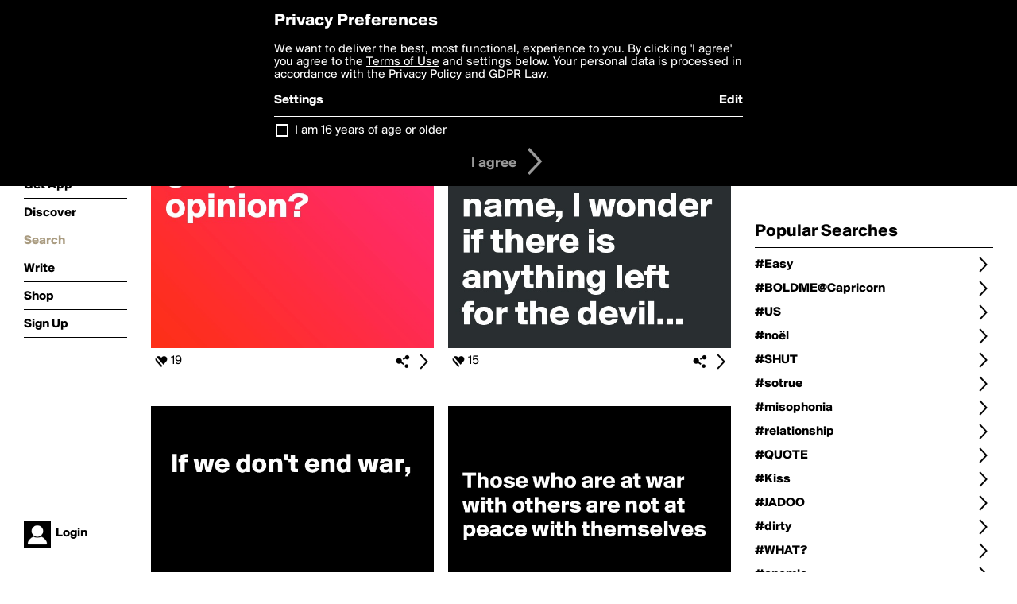

--- FILE ---
content_type: text/html; charset=utf-8
request_url: https://www.boldomatic.com/view/search?query=%23warandpeace
body_size: 29377
content:
<!doctype html> <html> <head> <meta http-equiv="Content-Type" content="text/html; charset=UTF-8"/> <meta name="viewport" content="width=device-width, initial-scale=1, maximum-scale=2, user-scalable=yes"/> <meta name="apple-mobile-web-app-capable" content="yes"/> <meta name="process-time-ms" content="12195"/> <meta name="current-time-ms" content="1768981169063"/> <meta name="resource-dir" content="/resource/web/v2"/> <link rel="stylesheet" type="text/css" href="https://cdn.boldomatic.com/content/bundle/web/v2/css/boldomatic-web-bundle.css?theme=default&amp;build=024117-024099"> <script type="text/javascript" src="/content/bundle/web/v2/js/boldomatic-web-bundle.js?theme=default&amp;build=024117-024099"></script> <link rel="icon" type="image/png" href="/resource/web/v2/images/favicon.png"/> <meta property="og:site_name" content="Boldomatic"/> <meta name="google-site-verification" content="Vkn9x3TYW1q0BAy9N0fg7Af_1P32RadojIcZlMVHsPo"/> <script type="text/javascript">
        _boldomatic_applyConfig(null);
        _boldomatic_setPrivacyOptions(null);
    </script> <script type="text/javascript">
        var ga = null;
        if (true) {
            (function(i,s,o,g,r,a,m){i['GoogleAnalyticsObject']=r;i[r]=i[r]||function(){
                (i[r].q=i[r].q||[]).push(arguments)},i[r].l=1*new Date();a=s.createElement(o),
                m=s.getElementsByTagName(o)[0];a.async=1;a.src=g;m.parentNode.insertBefore(a,m)
            })(window,document,'script','//www.google-analytics.com/analytics.js','ga');
            ga('set', 'anonymizeIp', true);
            ga('create', 'UA-36280034-1', 'auto');
            if(_boldomatic_getConfig("CampaignID") != null && _boldomatic_getConfig("CampaignID") != "") {
                ga('set', 'campaignName', _boldomatic_getConfig("CampaignID"));
                ga('set', 'campaignSource', "Boldomatic");
            }
            ga('send', 'pageview');
        }
    </script> <script async src="https://www.googletagmanager.com/gtag/js?id=G-8334K5CD5R"></script> <script>
      if (true) {
          window.dataLayer = window.dataLayer || [];
          function gtag(){dataLayer.push(arguments);}
          gtag('js', new Date());
          gtag('config', 'G-8334K5CD5R');
      }
    </script> <link rel="image_src" href="/resource/web/v2/images/boldomatic-start-1.jpg"/> <title>Search - Boldomatic</title> <meta name="title" content="Search Boldomatic"/> <meta name="searchquery" content="#warandpeace"/> <script>
      
        var postTypes = [ "original", "repost","any"]; // First is the default
        var sortTypes = ["magic","popularity","newest","oldest"]; // First is the default
        var languages = {};
        languages["en"] = "english";
        languages["de"] = "german";
        languages["es"] = "spanish";
        languages["fr"] = "french";
        languages["sv"] = "swedish";
        languages["it"] = "italian";
        languages["pt"] = "portuguese";
        languages["nl"] = "dutch";

        function changePostType() {
           
            showOptionDialog("Choose Type of Posts", postTypes, "cancel", function (button) {
                if (button == "cancel") {
                    return true;
                }
                minFilter = button;
               
                window.location.href = updateQueryString("type", minFilter);
                return true;
            });
        }

        function chooseLanguage() {

            var languageNames = new Array();
            for (key in languages) {
                languageNames.push(languages[key]);
            }
            showOptionDialog("Choose Language", languageNames, "cancel", function (button) {
                if (button == "cancel") {
                    return true;
                }
                var language;
                for (key in languages) {
                    if (languages[key] == button) {
                        language = key;
                    }
                }
                
                window.location.href = updateQueryString("language", language);
                return true;
            });
        }

        function changeSortType() {
            showOptionDialog("Choose Sorting", sortTypes, "cancel", function (button) {
                if (button == "cancel") {
                    return true;
                }
                sortType = button;
                window.location.href = updateQueryString("sort", sortType);
                return true;
            });
        }

        function searchForWriters() {
            showInputDialog("Search for writers by name:", "search", "cancel", null, function (button, value) {
                if (value == null || value == "" || button != "search") return true;
                value = encodeURIComponent(value);
                window.location.href = "/view/search-for-writers?query=" + value;
                return true;
            });
        }

        function searchForPosts() {
            showInputDialog("Search for posts containing the text:", "search", "cancel", null, function (button, value) {
                if (value == null || value == "" || button != "search") return true;
                value = encodeURIComponent(value);
                window.location.href = "/view/search-for-posts?query=" + value;
                return true;
            });
        }

     

        function filterWriter() {

            showInputDialog("Search for posts by writer:", "search", "cancel", null, function (button, value) {
                if (value == null || value == "" || button != "search") return true;
                value = encodeURIComponent(value);
                window.location.href = updateQueryString("writer", value);
                return true;
            });
        }


        $(document).ready(function () {
            // Defaults
            if ($(".toolbar.sort-type .value").text() == "") $(".toolbar.sort-type .value").text(sortTypes[1]);
            if ($(".toolbar.post-type .value").text() == "") $(".toolbar.post-type .value").text(postTypes[0]);

            //enable enter for user search
            $("#writerBox").keyup(function (e) {
                if (e.keyCode == 13) {
                    filterWriter();
                }
            });
        });

      

    </script> </head> <body class="section-search"> <div class="container" itemscope itemtype="http://schema.org/WebSite"> <meta itemprop="url" content="https://boldomatic.com/"/> <div class="navigation guest"> <div class="navigation-large"> <a class="titlelink" href="/"><span>boldomatic</span></a> <ul class="main"> <a class="requires-guest" href="/web/about"><li class="navicon boldomatic">About</li></a> <a class="requires-guest" href="/web/get"><li class="navicon download">Get App</li></a> <a class="requires-login" rel="nofollow" href="/view/feed"><li class="navicon feed">Feed</li></a> <a class="" href="/view/discover"><li class="navicon discover">Discover</li></a> <a class="" href="/view/search" onclick="return showSearch();"><li class="navicon search">Search</li></a> <a class="" href="/view/editor"><li class="navicon write">Write</li></a> <a class="requires-login" rel="nofollow" href="/view/news"><li class="navicon news">News<span class="notifs"></span></li></a> <a class="" href="/shop"><li class="navicon shop">Shop<span class="notifs"></span></li></a> <a class="requires-login" rel="nofollow" href="/view/profile"><li class="navicon profile">Profile</li></a> <a class="requires-guest" href="javascript:loginSignup();"><li class="navicon profile">Sign Up</li></a> </ul> </div> <div class="navigation-mobile"> <div class="toolbar menu"> <a href="/"><span class="label site-title">boldomatic</span></a> <a href="javascript:toggleMobileNavigation();"><span class="icon tool down menu menudropdown"></span></a> </div> <ul class="main"> <a class="requires-guest" href="/web/about"> <li class="navicon boldomatic">About</li> </a> <a class="requires-guest" href="/web/get"> <li class="navicon download">Get App</li> </a> <a class="requires-login" rel="nofollow" href="/view/feed"> <li class="navicon feed">Feed</li> </a> <a class="" href="/view/discover"> <li class="navicon discover">Discover</li> </a> <a class="" href="/view/search" onclick="hideMobileNavigation(); return showSearch();"> <li class="navicon search">Search</li> </a> <a class="" href="/view/editor"> <li class="navicon write">Write</li> </a> <a class="requires-login" rel="nofollow" href="/view/news"> <li class="navicon news">News<span class="notifs"></span></li> </a> <a class="" href="/shop"> <li class="navicon shop">Shop<span class="notifs"></span></li> </a> <a class="requires-login" rel="nofollow" href="/view/profile"> <li class="navicon profile">Profile</li> </a> <a class="requires-guest" href="javascript:hideMobileNavigation();loginSignup();"> <li class="navicon profile">Sign Up</li> </a> </ul> </div> <div class="user-profile requires-login"> <a href="/view/profile"> <img src="https://cdn.boldomatic.com/resource/web/v2/images/profile-dummy-2x.png?&amp;width=34&amp;height=34&amp;format=jpg&amp;quality=90"/> <span class="name"></span> <br/> <span class="status">logged&nbsp;in</span> </a> </div> <div class="user-profile requires-guest"> <a href="javascript:_boldomatic_account_showSignupLoginDialog('login');"> <img src="https://cdn.boldomatic.com/resource/web/v2/images/profile-dummy-2x.png?width=34&amp;height=34&amp;format=jpg&amp;quality=90"/> <span class="name centered">Login</span> </a> </div> </div> <div class="search-box"> <div class="search-input" tabindex="-1"></div> <div class="search-tip">Search for #hashtags, @writers or keywords</div> <div class="search-stats"></div> <a title="Close" href="javascript:closeSearch();" class="close-button">&nbsp;</a> </div> <div class="page"> <div class="title-with-toolbar"> <h1>Search for «#warandpeace»</h1> <a class="low-priority" href="javascript:changeSearch();"> <div class="toolbar thin"> <span class="label">Change</span> <span class="tool button icon input"></span> </div> </a> </div> <div class="post-listing two-column expandable auto-load" call="view/search" use-query-for-post-data="true" page-number-loaded="1" pages-to-auto-load="1"> <div class="expandable-items"> <div class="item post-item more-to-load odd " post-id="qub9cg" post-url="https://boldomatic.com/p/qub9cg/and-from-whom-did-you-get-your-own-opinion" post-path="/p/qub9cg/and-from-whom-did-you-get-your-own-opinion" repost-id="qub9cg"> <a class="overlay" href="/p/qub9cg/and-from-whom-did-you-get-your-own-opinion" title="Share, like, comment and more..."> <img class="image" alt="And from whom did you get your own opinion?


" src="https://cdn.boldomatic.com/content/post/qub9cg/And-from-whom-did-you-get-your-own-opinion?size=600"/> </a> <div class="toolbar thin"> <div class="meta icon likes meta-count-19 infobox-trigger" infobox-post-author="qub9cg"><span>19</span></div> <a href="/p/qub9cg/and-from-whom-did-you-get-your-own-opinion" class="tool icon details overlay-active" title="Post Details"><span></span></a> <a class="tool icon share" title="Share, Save and more..."><span></span></a> </div> </div><div class="item post-item more-to-load even " post-id="19TsPg" post-url="https://boldomatic.com/p/19TsPg/when-i-see-what-is-being-done-in-god-s-name-i-wonder-if-there-is-anything-left-f" post-path="/p/19TsPg/when-i-see-what-is-being-done-in-god-s-name-i-wonder-if-there-is-anything-left-f" repost-id="19TsPg"> <a class="overlay" href="/p/19TsPg/when-i-see-what-is-being-done-in-god-s-name-i-wonder-if-there-is-anything-left-f" title="Share, like, comment and more..."> <img class="image" alt="When I see what is being done in God's name, I wonder if there is anything left for the devil..." src="https://cdn.boldomatic.com/content/post/19TsPg/When-I-see-what-is-being-done-in-God-s-name-I-wond?size=600"/> </a> <div class="toolbar thin"> <div class="meta icon likes meta-count-15 infobox-trigger" infobox-post-author="19TsPg"><span>15</span></div> <a href="/p/19TsPg/when-i-see-what-is-being-done-in-god-s-name-i-wonder-if-there-is-anything-left-f" class="tool icon details overlay-active" title="Post Details"><span></span></a> <a class="tool icon share" title="Share, Save and more..."><span></span></a> </div> </div><div class="item post-item more-to-load odd " post-id="ROTmXQ" post-url="https://boldomatic.com/p/ROTmXQ/if-we-don-t-end-war-war-will-end-us" post-path="/p/ROTmXQ/if-we-don-t-end-war-war-will-end-us" repost-id="ROTmXQ"> <a class="overlay" href="/p/ROTmXQ/if-we-don-t-end-war-war-will-end-us" title="Share, like, comment and more..."> <img class="image" alt=" 
 If we don't end war,





     war will end us!" src="https://cdn.boldomatic.com/content/post/ROTmXQ/If-we-don-t-end-war-war-will-end-us?size=600"/> </a> <div class="toolbar thin"> <div class="meta icon likes meta-count-12 infobox-trigger" infobox-post-author="ROTmXQ"><span>12</span></div> <a href="/p/ROTmXQ/if-we-don-t-end-war-war-will-end-us" class="tool icon details overlay-active" title="Post Details"><span></span></a> <a class="tool icon share" title="Share, Save and more..."><span></span></a> </div> </div><div class="item post-item more-to-load even " post-id="NHgEBA" post-url="https://boldomatic.com/p/NHgEBA/those-who-are-at-war-with-others-are-not-at-peace-with-themselves" post-path="/p/NHgEBA/those-who-are-at-war-with-others-are-not-at-peace-with-themselves" repost-id="NHgEBA"> <a class="overlay" href="/p/NHgEBA/those-who-are-at-war-with-others-are-not-at-peace-with-themselves" title="Share, like, comment and more..."> <img class="image" alt="

Those who are at war with others are not at peace with themselves 




" src="https://cdn.boldomatic.com/content/post/NHgEBA/Those-who-are-at-war-with-others-are-not-at-peace?size=600"/> </a> <div class="toolbar thin"> <div class="meta icon likes meta-count-14 infobox-trigger" infobox-post-author="NHgEBA"><span>14</span></div> <a href="/p/NHgEBA/those-who-are-at-war-with-others-are-not-at-peace-with-themselves" class="tool icon details overlay-active" title="Post Details"><span></span></a> <a class="tool icon share" title="Share, Save and more..."><span></span></a> </div> </div><div class="item post-item more-to-load odd " post-id="IWCIWQ" post-url="https://boldomatic.com/p/IWCIWQ/next-time-you-decide-to-get-a-brainwash-make-sure-to-use-a-stronger-soap" post-path="/p/IWCIWQ/next-time-you-decide-to-get-a-brainwash-make-sure-to-use-a-stronger-soap" repost-id="IWCIWQ"> <a class="overlay" href="/p/IWCIWQ/next-time-you-decide-to-get-a-brainwash-make-sure-to-use-a-stronger-soap" title="Share, like, comment and more..."> <img class="image" alt="Next time you decide to get a brainwash, make sure to use a stronger soap!" src="https://cdn.boldomatic.com/content/post/IWCIWQ/Next-time-you-decide-to-get-a-brainwash-make-sure?size=600"/> </a> <div class="toolbar thin"> <div class="meta icon likes meta-count-12 infobox-trigger" infobox-post-author="IWCIWQ"><span>12</span></div> <a href="/p/IWCIWQ/next-time-you-decide-to-get-a-brainwash-make-sure-to-use-a-stronger-soap" class="tool icon details overlay-active" title="Post Details"><span></span></a> <a class="tool icon share" title="Share, Save and more..."><span></span></a> </div> </div><div class="item post-item more-to-load even " post-id="86rgWw" post-url="https://boldomatic.com/p/86rgWw/enforced-peace-is-tyranny" post-path="/p/86rgWw/enforced-peace-is-tyranny" repost-id="86rgWw"> <a class="overlay" href="/p/86rgWw/enforced-peace-is-tyranny" title="Share, like, comment and more..."> <img class="image" alt="enforced peace is tyranny
" src="https://cdn.boldomatic.com/content/post/86rgWw/enforced-peace-is-tyranny?size=600"/> </a> <div class="toolbar thin"> <div class="meta icon likes meta-count-10 infobox-trigger" infobox-post-author="86rgWw"><span>10</span></div> <a href="/p/86rgWw/enforced-peace-is-tyranny" class="tool icon details overlay-active" title="Post Details"><span></span></a> <a class="tool icon share" title="Share, Save and more..."><span></span></a> </div> </div><div class="item post-item more-to-load odd " post-id="gqhubg" post-url="https://boldomatic.com/p/gqhubg/when-did-it-become-entirely-impossible-to-have-civil-conversations-on-subjects-w" post-path="/p/gqhubg/when-did-it-become-entirely-impossible-to-have-civil-conversations-on-subjects-w" repost-id="gqhubg"> <a class="overlay" href="/p/gqhubg/when-did-it-become-entirely-impossible-to-have-civil-conversations-on-subjects-w" title="Share, like, comment and more..."> <img class="image" alt="When did it become entirely impossible to have civil conversations on subjects with people who hold differing points of view?" src="https://cdn.boldomatic.com/content/post/gqhubg/When-did-it-become-entirely-impossible-to-have-civ?size=600"/> </a> <div class="toolbar thin"> <div class="meta icon likes meta-count-9 infobox-trigger" infobox-post-author="gqhubg"><span>9</span></div> <a href="/p/gqhubg/when-did-it-become-entirely-impossible-to-have-civil-conversations-on-subjects-w" class="tool icon details overlay-active" title="Post Details"><span></span></a> <a class="tool icon share" title="Share, Save and more..."><span></span></a> </div> </div><div class="item post-item more-to-load even " post-id="1neeOA" post-url="https://boldomatic.com/p/1neeOA/give-us-our-daily-bread-and-don-t-forget-the-butter" post-path="/p/1neeOA/give-us-our-daily-bread-and-don-t-forget-the-butter" repost-id="1neeOA"> <a class="overlay" href="/p/1neeOA/give-us-our-daily-bread-and-don-t-forget-the-butter" title="Share, like, comment and more..."> <img class="image" alt="GIVE US OUR DAILY BREAD 

AND DON'T FORGET THE BUTTER!!" src="https://cdn.boldomatic.com/content/post/1neeOA/GIVE-US-OUR-DAILY-BREAD-AND-DON-T-FORGET-THE-BUTTE?size=600"/> </a> <div class="toolbar thin"> <div class="meta icon likes meta-count-11 infobox-trigger" infobox-post-author="1neeOA"><span>11</span></div> <a href="/p/1neeOA/give-us-our-daily-bread-and-don-t-forget-the-butter" class="tool icon details overlay-active" title="Post Details"><span></span></a> <a class="tool icon share" title="Share, Save and more..."><span></span></a> </div> </div><div class="item post-item more-to-load odd " post-id="AssFLQ" post-url="https://boldomatic.com/p/AssFLQ/bombing-for-peace-is-like-fucking-for-virginty" post-path="/p/AssFLQ/bombing-for-peace-is-like-fucking-for-virginty" repost-id="AssFLQ"> <a class="overlay" href="/p/AssFLQ/bombing-for-peace-is-like-fucking-for-virginty" title="Share, like, comment and more..."> <img class="image" alt="


Bombing for peace 
is like fucking for
virginty




" src="https://cdn.boldomatic.com/content/post/AssFLQ/Bombing-for-peace-is-like-fucking-for-virginty?size=600"/> </a> <div class="toolbar thin"> <div class="meta icon likes meta-count-16 infobox-trigger" infobox-post-author="AssFLQ"><span>16</span></div> <a href="/p/AssFLQ/bombing-for-peace-is-like-fucking-for-virginty" class="tool icon details overlay-active" title="Post Details"><span></span></a> <a class="tool icon share" title="Share, Save and more..."><span></span></a> </div> </div><div class="item post-item more-to-load even " post-id="GPmKMA" post-url="https://boldomatic.com/p/GPmKMA/everyone-says-to-follow-your-dreams-so-i-went-back-to-bed" post-path="/p/GPmKMA/everyone-says-to-follow-your-dreams-so-i-went-back-to-bed" repost-id="GPmKMA"> <a class="overlay" href="/p/GPmKMA/everyone-says-to-follow-your-dreams-so-i-went-back-to-bed" title="Share, like, comment and more..."> <img class="image" alt="Everyone says to follow your dreams,







so I went back to bed." src="https://cdn.boldomatic.com/content/post/GPmKMA/Everyone-says-to-follow-your-dreams-so-I-went-back?size=600"/> </a> <div class="toolbar thin"> <div class="meta icon likes meta-count-7 infobox-trigger" infobox-post-author="GPmKMA"><span>7</span></div> <a href="/p/GPmKMA/everyone-says-to-follow-your-dreams-so-i-went-back-to-bed" class="tool icon details overlay-active" title="Post Details"><span></span></a> <a class="tool icon share" title="Share, Save and more..."><span></span></a> </div> </div><div class="item post-item more-to-load odd " post-id="y9kuZw" post-url="https://boldomatic.com/p/y9kuZw/as-a-child-of-the-80s-teen-of-the-90s-the-2000s-are-a-big-disappointment-what-we" post-path="/p/y9kuZw/as-a-child-of-the-80s-teen-of-the-90s-the-2000s-are-a-big-disappointment-what-we" repost-id="y9kuZw"> <a class="overlay" href="/p/y9kuZw/as-a-child-of-the-80s-teen-of-the-90s-the-2000s-are-a-big-disappointment-what-we" title="Share, like, comment and more..."> <img class="image" alt="As a child of the 80s, teen of the 90s, the 2000s are a big disappointment!
What we expected: flying cars, time travel, a bit of Star Trek, no more war, end of world hunger.
What we get: just look out of the window." src="https://cdn.boldomatic.com/content/post/y9kuZw/As-a-child-of-the-80s-teen-of-the-90s-the-2000s-ar?size=600"/> </a> <div class="toolbar thin"> <div class="meta icon likes meta-count-7 infobox-trigger" infobox-post-author="y9kuZw"><span>7</span></div> <a href="/p/y9kuZw/as-a-child-of-the-80s-teen-of-the-90s-the-2000s-are-a-big-disappointment-what-we" class="tool icon details overlay-active" title="Post Details"><span></span></a> <a class="tool icon share" title="Share, Save and more..."><span></span></a> </div> </div><div class="item post-item more-to-load even " post-id="MWjXcA" post-url="https://boldomatic.com/p/MWjXcA/do-u-know-why-god-created-wars-to-teach-americans-geography" post-path="/p/MWjXcA/do-u-know-why-god-created-wars-to-teach-americans-geography" repost-id="MWjXcA"> <a class="overlay" href="/p/MWjXcA/do-u-know-why-god-created-wars-to-teach-americans-geography" title="Share, like, comment and more..."> <img class="image" alt="Do u know why God 
                       created wars?







To teach Americans 
                              geography!" src="https://cdn.boldomatic.com/content/post/MWjXcA/Do-u-know-why-God-created-wars-To-teach-Americans?size=600"/> </a> <div class="toolbar thin"> <div class="meta icon likes meta-count-8 infobox-trigger" infobox-post-author="MWjXcA"><span>8</span></div> <a href="/p/MWjXcA/do-u-know-why-god-created-wars-to-teach-americans-geography" class="tool icon details overlay-active" title="Post Details"><span></span></a> <a class="tool icon share" title="Share, Save and more..."><span></span></a> </div> </div> </div> <div class="button text-button expand hidden">show more</div> <div class="clear"></div> </div> <div class="page-trailer page-has-content"> <br/> Sorry, we couldn't find any posts for the term <b>#warandpeace</b>.<br/> If you're looking for some great posts, check out the <a href="/view/popular">popular</a> page. </div> <script type="application/ld+json">
    {post-listing.ldjson}
</script> </div> <div class="sidebar">  <div class="refine-post-search"> <h2>Refine Search</h2> <a href="javascript:changeSearch();"> <div class="toolbar thin spaced "> <span class="label">Change Search</span> <span class="tool button icon input"></span> </div> </a> <a href="javascript:changeSortType();"> <div class="toolbar thin spaced sort-type"> <span class="label">Sort Type</span> <span class="tool button icon input"></span> <span class="value"></span> </div> </a> <a href="javascript:changePostType();"> <div class="toolbar thin spaced post-type"> <span class="label">Post Type</span> <span class="tool button icon input"></span> <span class="value"></span> </div> </a> <a href="javascript:chooseLanguage();"> <div class="toolbar thin spaced post-language"> <span class="label">Language</span> <span class="tool button icon input"></span> <span class="value"></span> </div> </a> <a href="javascript:filterWriter();"> <div class="toolbar thin spaced post-language"> <span class="label">Posts by Writer</span> <span class="tool button icon input"></span> <span class="value"></span> </div> </a> </div> <h2>Popular Searches</h2> <a href="/view/search?query=%23Easy"> <div class="toolbar thin spaced"> <span class="label">#Easy</span> <span class="tool button icon details"></span> </div> </a><a href="/view/search?query=%23BOLDME%40Capricorn"> <div class="toolbar thin spaced"> <span class="label">#BOLDME@Capricorn</span> <span class="tool button icon details"></span> </div> </a><a href="/view/search?query=%23US"> <div class="toolbar thin spaced"> <span class="label">#US</span> <span class="tool button icon details"></span> </div> </a><a href="/view/search?query=%23no%c3%abl"> <div class="toolbar thin spaced"> <span class="label">#noël</span> <span class="tool button icon details"></span> </div> </a><a href="/view/search?query=%23SHUT"> <div class="toolbar thin spaced"> <span class="label">#SHUT</span> <span class="tool button icon details"></span> </div> </a><a href="/view/search?query=%23sotrue"> <div class="toolbar thin spaced"> <span class="label">#sotrue</span> <span class="tool button icon details"></span> </div> </a><a href="/view/search?query=%23misophonia"> <div class="toolbar thin spaced"> <span class="label">#misophonia</span> <span class="tool button icon details"></span> </div> </a><a href="/view/search?query=%23relationship"> <div class="toolbar thin spaced"> <span class="label">#relationship</span> <span class="tool button icon details"></span> </div> </a><a href="/view/search?query=%23QUOTE"> <div class="toolbar thin spaced"> <span class="label">#QUOTE</span> <span class="tool button icon details"></span> </div> </a><a href="/view/search?query=%23Kiss"> <div class="toolbar thin spaced"> <span class="label">#Kiss</span> <span class="tool button icon details"></span> </div> </a><a href="/view/search?query=%23JADOO"> <div class="toolbar thin spaced"> <span class="label">#JADOO</span> <span class="tool button icon details"></span> </div> </a><a href="/view/search?query=%23dirty"> <div class="toolbar thin spaced"> <span class="label">#dirty</span> <span class="tool button icon details"></span> </div> </a><a href="/view/search?query=%23WHAT%3f"> <div class="toolbar thin spaced"> <span class="label">#WHAT?</span> <span class="tool button icon details"></span> </div> </a><a href="/view/search?query=%23anomie"> <div class="toolbar thin spaced"> <span class="label">#anomie</span> <span class="tool button icon details"></span> </div> </a><a href="/view/search?query=%23cliche"> <div class="toolbar thin spaced"> <span class="label">#cliche</span> <span class="tool button icon details"></span> </div> </a><a href="/view/search?query=%23Near"> <div class="toolbar thin spaced"> <span class="label">#Near</span> <span class="tool button icon details"></span> </div> </a><a href="/view/search?query=%23BEYONCE"> <div class="toolbar thin spaced"> <span class="label">#BEYONCE</span> <span class="tool button icon details"></span> </div> </a><a href="/view/search?query=%23Sharjah"> <div class="toolbar thin spaced"> <span class="label">#Sharjah</span> <span class="tool button icon details"></span> </div> </a><a href="/view/search?query=%23DubaI"> <div class="toolbar thin spaced"> <span class="label">#DubaI</span> <span class="tool button icon details"></span> </div> </a><a href="/view/search?query=%23Pok%c3%a9mongo"> <div class="toolbar thin spaced"> <span class="label">#Pokémongo</span> <span class="tool button icon details"></span> </div> </a><a href="/view/search?query=%23Beautiful"> <div class="toolbar thin spaced"> <span class="label">#Beautiful</span> <span class="tool button icon details"></span> </div> </a><a href="/view/search?query=%23models"> <div class="toolbar thin spaced"> <span class="label">#models</span> <span class="tool button icon details"></span> </div> </a><a href="/view/search?query=%23WAY"> <div class="toolbar thin spaced"> <span class="label">#WAY</span> <span class="tool button icon details"></span> </div> </a><a href="/view/search?query=%23UglyTruth"> <div class="toolbar thin spaced"> <span class="label">#UglyTruth</span> <span class="tool button icon details"></span> </div> </a><a href="/view/search?query=%23LITTLE"> <div class="toolbar thin spaced"> <span class="label">#LITTLE</span> <span class="tool button icon details"></span> </div> </a><a href="/view/search?query=%23nice"> <div class="toolbar thin spaced"> <span class="label">#nice</span> <span class="tool button icon details"></span> </div> </a><a href="/view/search?query=%23mushrooms"> <div class="toolbar thin spaced"> <span class="label">#mushrooms</span> <span class="tool button icon details"></span> </div> </a><a href="/view/search?query=%23fakeAWish"> <div class="toolbar thin spaced"> <span class="label">#fakeAWish</span> <span class="tool button icon details"></span> </div> </a><a href="/view/search?query=%23bold"> <div class="toolbar thin spaced"> <span class="label">#bold</span> <span class="tool button icon details"></span> </div> </a><a href="/view/search?query=%23paris"> <div class="toolbar thin spaced"> <span class="label">#paris</span> <span class="tool button icon details"></span> </div> </a> </div> <div class="footer guest"> <a href="/web/about">About</a> <a href="/web/help">Help</a> <a href="/brands">Brands</a> <a href="/affiliate">Affiliate</a> <a href="/developer">Developer</a> <a href="/web/press">Press</a> <a href="/web/contact">Contact</a> <a href="/web/copyright">Copyright</a> <a href="/web/privacy">Privacy</a> <a href="/web/terms">Terms</a> </div> </div> </body> </html>